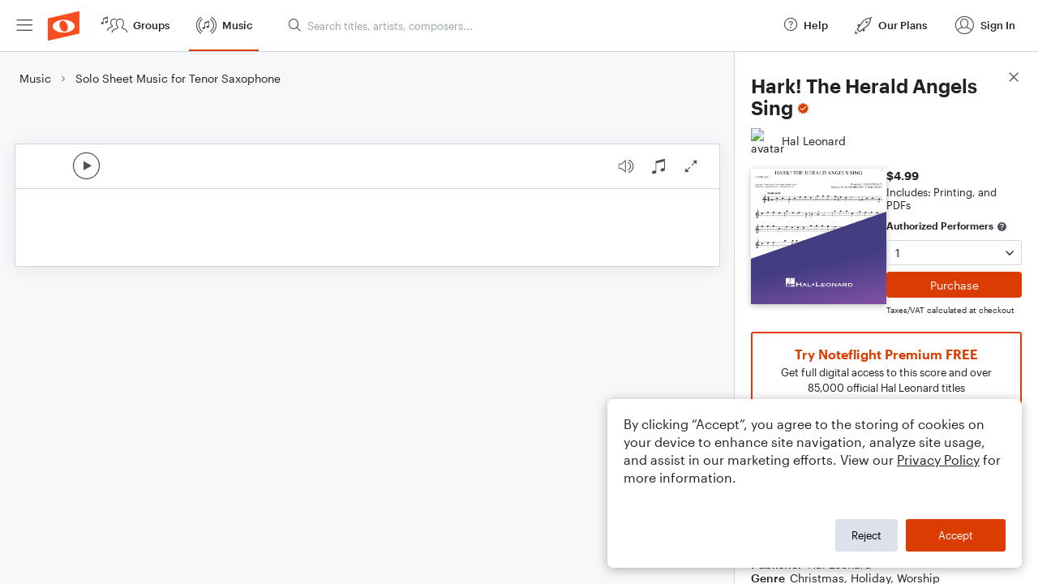

--- FILE ---
content_type: text/html; charset=utf-8
request_url: https://www.noteflight.com/pub_embed/3fce4e9f6c006c04ecec7143b0787ef0?token=eyJhbGciOiJIUzI1NiJ9.eyJkYXRhIjp7InB1Ymxpc2hlZF9zY29yZV9pZCI6IjNmY2U0ZTlmNmMwMDZjMDRlY2VjNzE0M2IwNzg3ZWYwIiwicHJldmlldyI6dHJ1ZSwicGVyc29uYWxpemF0aW9uIjpudWxsLCJkaXNhYmxlUHJpbnRpbmciOnRydWV9LCJleHAiOjE3Njg5OTU5NzF9.J1Chub4rfYrDdWwqMJvh5HvsBoy6aV7x69rHrLHLZrs
body_size: 1605
content:
<!DOCTYPE html>
<html lang="en" xml:lang="en" xmlns="http://www.w3.org/1999/xhtml">
  <head>
    <meta content="text/html;charset=UTF-8" http-equiv="content-type" />
    <meta http-equiv="X-UA-Compatible" content="requiresActiveX=true" />

      <meta name="robots" content="noindex,nofollow" />

    <title>
      Noteflight - Online Music Notation Software
    </title>
    <script language="javascript">
      var appConfigJsonB64 = "[base64]"
    </script>
    <script src="https://production-assets.noteflight.com/speedyg/speedyg-12edfd5d5315b0d44538.js"></script>
  </head>
  <body id="appBody">
  <div id="mainPage">
    <div id="embedContainer">
      <iframe id="embedIframe" class="fullSize" allow="autoplay; fullscreen"></iframe>
    </div>
    <div id="svgContainer">
      <div id="svgContainerHeader" class="svgContainerHeader" role="navigation" aria-label="svgContainerHeade">
        <div class="svgContainerHeaderInner" role="toolbar" aria-orientation="horizontal">
          <div class="headerPaletteLeft">
            <button
              id="playButton"
              class="unstyled paletteButton playCircle"
              aria-label="Play">
            </button>
          </div>
          <div class="headerPaletteRight">
            <button
              id="playbackButton"
              class="unstyled paletteButton playback"
              aria-label="Playback">
            </button>
            <button
              id="scoreButton"
              class="unstyled paletteButton notes"
              aria-label="Score">
            </button>
            <div id="printButtonContainer" class="hidden">
              <button
                id="printButton"
                class="unstyled paletteButton printSimple"
                aria-label="Print PDF Sample"
                aria-disabled="true">
              </button>
            </div>
            <button
              id="fullScreenButton"
              class="unstyled paletteButton"
              aria-label="Full Screen">
            </button>
          </div>
        </div>
      </div>
      <div id="pagesContainer" class="pagesContainer" role="main">
        <div id="pageTurnerBack" class="performUI performPageTurner back"></div>
        <div id="pageTurnerForward" class="performUI performPageTurner forward"></div>
      </div>
      <div id="spinner" class="hidden">
        <div id="spinner" class="overlay">
          <div class="spinnerContainer">
            <div class="spinner">
            </div>
            <div id="overlayCaption" class="overlayCaption"></div>
          </div>
        </div>
      </div>
    </div>
  </div>
</body>

</html>


--- FILE ---
content_type: text/javascript
request_url: https://production-assets.noteflight.com/client/js/9342.53e69ae9d43af2da9b7b.js
body_size: 15459
content:
"use strict";(self.webpackChunkfrontend=self.webpackChunkfrontend||[]).push([[9342],{1278:(e,t,a)=>{a.d(t,{Z:()=>m,e:()=>i});var r=a(7294),n=a(4184),l=a.n(n),c=a(7368),o=a(7155),s=a(8119);const m=({headerVisible:e})=>{const{errors:t,clearError:a}=(0,c.Vv)();return t.length?r.createElement("div",{className:l()("flex fixed right-0 left-0 z-50 flex-col items-center",e?"top-[65px]":"top-0")},t.map(((e,t)=>r.createElement(s.Z,{error:i(e),key:`${e.code}${e.timestamp}`,onClearError:()=>a(t)})))):null};function i(e){let t="";return e.code?t=o.ZP.t(`errors.${e.code}`,{defaultValue:e.message}):e.message&&(t=e.message),t||(t=o.ZP.t("errors.unexpectedError")),t}},7235:(e,t,a)=>{a.d(t,{Z:()=>o});var r=a(7294),n=a(4184),l=a.n(n);const c={xs:"min-w-[20px] min-h-[20px] w-[20px] h-[20px]",sm:"min-w-[30px] min-h-[30px] w-[30px] h-[30px]",base:"min-w-10 min-h-10 w-10 h-10"},o=({url:e,size:t="base",className:a,alt:n,...o})=>r.createElement("img",{...o,alt:n??"avatar",src:e,className:l()("rounded-full object-cover",c[t],a)})},8748:(e,t,a)=>{a.d(t,{Z:()=>o});var r=a(7294),n=a(4184),l=a.n(n);const c=(0,r.forwardRef)((({variant:e,size:t,children:a,onClick:n,className:c,...o},s)=>r.createElement("button",{ref:s,type:"button",onClick:n,className:l()("btn",{"btn-primary":"primary"===e||!e,"btn-secondary":"secondary"===e,"btn-outline":"outline"===e,"btn-edu":"edu"===e,link:"link"===e,"btn-small":"sm"===t,"btn-large":"lg"===t},c),...o},a)));c.defaultProps={onClick:()=>null};const o=c},483:(e,t,a)=>{a.d(t,{Z:()=>i});var r=a(7294),n=a(4184),l=a.n(n),c=a(6248),o=a(605),s=a(2582);const m=({name:e,title:t,className:a,maxWidth:n,children:m,staticBackdrop:i,keyboard:u,okBtn:d,cancelBtn:f,onClose:b,onOpen:p,destructive:E,childScroll:h})=>{const[g,x,y]=(0,o.I)((e=>[e.activeDialogs,e.closeDialog,e.getDepth]),c.X),w=g.includes(e),k=(0,r.useCallback)((()=>{b&&b(),x(e)}),[e,b]);return(0,r.useEffect)((()=>{if(!u||!w)return;const e=e=>{"Escape"===e.key&&k()};return document.addEventListener("keydown",e),()=>document.removeEventListener("keydown",e)}),[u,k,e,w]),(0,r.useEffect)((()=>{w&&"function"==typeof p&&p()}),[w,p]),w?r.createElement("div",{role:"button",onClick:()=>!i&&k(),style:{zIndex:y(e)},className:"fixed inset-0 p-2 overflow-y-auto text-black bg-black dark:text-gray bg-opacity-30 dark:bg-opacity-50",id:e},r.createElement("div",{role:"button",onClick:e=>{e.stopPropagation()},style:{maxWidth:n},className:l()("bg-white dark:bg-black-bg2 rounded-md shadow-thick flex flex-col pt-2 pb-3 px-3 w-full min-w-[250px] mx-auto sm:my-4 cursor-default",a,h?"overflow-y-hidden":"overflow-y-auto")},r.createElement("div",{className:"flex flex-row items-center p-2"},r.createElement("span",{className:"flex-1 text-lg font-semibold"},t),r.createElement("button",{type:"button",className:"ml-2",onClick:k,"aria-label":"Close"},r.createElement("i",{className:"text-xl nf-icon nf-close","aria-hidden":!0}))),r.createElement("div",{className:l()("p-2",{"flex-1 min-h-0":h})},m),(d||f)&&r.createElement(s.Z,{dialogName:e,okBtn:d,cancelBtn:f,destructive:E}))):null};m.defaultProps={maxWidth:"fit-content",keyboard:!0,staticBackdrop:!1};const i=m},2582:(e,t,a)=>{a.d(t,{Z:()=>s});var r=a(7294),n=a(4184),l=a.n(n),c=a(1072),o=a(605);const s=({dialogName:e,okBtn:t,cancelBtn:a,destructive:n})=>{const{t:s}=(0,c.$G)(),m=(0,o.I)((e=>e.closeDialog));return r.createElement("div",{className:l()("flex w-full mt-5",n?"flex-row-reverse justify-start":"flex-row justify-end")},a&&r.createElement("button",{type:"button",className:"ml-3 btn btn-secondary",onClick:"object"==typeof a&&a.action?a.action:()=>m(e)},"object"==typeof a&&a.text?a.text:s("action.cancel")),t&&r.createElement("button",{type:"button",className:"ml-3 btn btn-primary",disabled:"object"==typeof t&&t.disabled,onClick:"object"==typeof t&&t.action?t.action:()=>m(e)},"object"==typeof t&&t.text?t.text:s("action.ok")))}},8119:(e,t,a)=>{a.d(t,{Z:()=>l});var r=a(7294),n=a(6102);const l=({error:e,onClearError:t})=>r.createElement("div",{className:"flex flex-row items-center justify-between px-4 py-2 mx-2 my-2 text-white rounded shadow-md bg-orange"},r.createElement(n.Z,{icon:"warning-sign",className:"mr-3"}),r.createElement("span",null,e),r.createElement("button",{type:"button",className:"flex flex-row items-center ml-5 opacity-75 hover:opacity-100",onClick:t},r.createElement("i",{className:"nf-icon nf-close text-md"})))},409:(e,t,a)=>{a.d(t,{Z:()=>c});var r=a(7294),n=a(4184),l=a.n(n);const c=({title:e,children:t,className:a,href:n,...c})=>null===n?r.createElement(r.Fragment,null,t):r.createElement("a",{className:l()("link",a),title:e,target:"_blank",rel:"noopener noreferrer",href:n,...c},t)},6102:(e,t,a)=>{a.d(t,{Z:()=>o});var r=a(7294),n=a(4184),l=a.n(n);const c="nf",o=({icon:e,className:t,...a})=>{const n=function(e){return e.startsWith(`${c}-`)?e:`${c}-${e}`}(e);return r.createElement("i",{...a,className:l()("nf-icon",n,t)})}},469:(e,t,a)=>{a.d(t,{Z:()=>m});var r=a(7294),n=a(1072),l=a(483),c=a(605),o=a(2093),s=a(584);const m=({title:e,action:t,name:a="must_be_premium",permission:m})=>{const{t:i}=(0,n.$G)(),u=(0,c.I)((e=>e.closeDialog));return r.createElement(l.Z,{name:a,title:e,maxWidth:400,onOpen:()=>s.Z.trackLegacyEvent(o.C.CONVERSION,"upgrade_prompt",m)},r.createElement("p",{className:"whitespace-normal"},i("messages.mustBePremium",{action:t})),r.createElement("div",{className:"flex flex-row w-full justify-end mt-4"},r.createElement("button",{title:i("action.cancel"),onClick:()=>u(a),className:"btn btn-secondary ml-3"},i("action.cancel")),r.createElement("button",{type:"button",title:i("action.upgrade"),onClick:()=>{s.Z.trackLegacyEvent(o.C.CONVERSION,"upgrade",m),u(a),window.location.href="/plans"},className:"btn btn-primary ml-3"},i("action.upgrade"))))}},4917:(e,t,a)=>{a.d(t,{Z:()=>o});var r=a(7294),n=a(1072),l=a(9250),c=a(483);const o=({title:e,action:t,name:a="must_login",signUpType:o})=>{const{pathname:s}=(0,l.TH)(),{t:m}=(0,n.$G)(),i=new URLSearchParams({requested_uri:s});return o&&i.set("type",o),r.createElement(c.Z,{name:a,title:e,maxWidth:400},r.createElement("p",{className:"whitespace-normal"},m("messages.mustLogin",{action:t})),r.createElement("div",{className:"flex flex-row justify-end w-full mt-4"},r.createElement("a",{title:m("action.login"),href:`/users/sign_in?requested_uri=${s}`,className:"ml-3 btn btn-primary"},m("action.login")),r.createElement("a",{title:m("action.signUp"),href:`/users/sign_up?${i.toString()}`,className:"ml-3 btn btn-secondary"},m("action.signUp"))))}},9667:(e,t,a)=>{a.d(t,{Z:()=>m});var r=a(7294),n=a(4184),l=a.n(n),c=a(5324);function o(e,t=.875){if(!e)return;const a=document.createElement("option");a.textContent=e.selectedOptions[0].textContent;const r=document.createElement("select");r.style.visibility="hidden",r.style.position="fixed",r.style.width="auto",r.style.fontSize=`${t}rem`,r.appendChild(a),e.after(r),e.style.width=+r.clientWidth+30+"px",r.remove()}const s=({variant:e="base",name:t,label:a,error:n,className:s,children:m,borderless:i,autoWidth:u,solidBackground:d,selectClassName:f,onChange:b,...p})=>{const[E,h]=(0,r.useState)(!1),g=(0,r.useRef)(null);return(0,r.useEffect)((()=>{u&&g.current&&o(g.current)}),[u]),r.createElement("div",{className:l()("flex flex-col",s)},a&&r.createElement("label",{className:"w-full mb-2 text-black text-md dark:text-gray whitespace-nowrap",htmlFor:p.id??t},a),r.createElement("div",{className:l()("relative rounded-sm select w-full flex items-center text-xl",i?"border-none hover:bg-gray-highlight dark:hover:bg-gray-highlight-dm mix-blend-multiply dark:mix-blend-normal":"border mb-2",n?"border-orange":"border-gray",{"border-orange":n&&!E,"border-gray dark:border-gray-border-dm":!n&&!E,"border-gray-text":E})},r.createElement("select",{ref:g,name:t,onFocus:()=>h(!0),onBlur:()=>h(!1),className:l()("appearance-none text-md w-full cursor-pointer p-8 ellipsify text-black dark:text-gray",{"bg-transparent":!d,"bg-white dark:bg-black-bg2":d,"pl-4 py-3":"base"===e,"pl-2.5 py-1.5":"sm"===e},f),onChange:e=>{"function"==typeof b&&b(e),u&&g.current&&o(g.current)},...p},m),r.createElement("i",{className:"absolute right-0 pr-1 text-black pointer-events-none nf-icon nf-chevron-down dark:text-gray"})),r.createElement(c.Z,{error:n}))};s.defaultProps={variant:"base"};const m=s},5324:(e,t,a)=>{a.d(t,{Z:()=>n});var r=a(7294);const n=({error:e})=>e?r.createElement("p",{className:"text-orange w-full flex flex-row items-baseline"},r.createElement("i",{className:"nf-icon nf-warning-sign mr-1"}),e):null},9155:(e,t,a)=>{a.d(t,{Z:()=>s});var r=a(7294),n=a(4184),l=a.n(n),c=a(5324);const o=r.forwardRef((({variant:e,name:t,id:a,error:n,label:o,multiline:s,className:m,inputClassName:i,solidBackground:u,...d},f)=>{const b=l()("rounded-sm border mb-2 w-full text-md focus:border-gray-text dark:focus:border-gray outline-none",{"border-orange":n,"px-4 py-3":"base"===e,"px-2.5 py-1.5":"sm"===e,"cursor-not-allowed border-gray-border dark:border-gray-border-dm bg-gray-light dark:bg-black-bg":d.disabled,"bg-transparent":!d.disabled&&!u,"bg-white dark:bg-black-bg2":!d.disabled&&u,"border-gray dark:border-gray-border-dm":!n&&!d.disabled},i);return r.createElement("div",{className:l()("flex flex-col",m)},o&&r.createElement("label",{className:"w-full mb-2 text-md whitespace-nowrap",htmlFor:a??t},o),s?r.createElement("textarea",{id:a??t,name:t,className:b,ref:f,...d}):r.createElement("input",{id:a??t,name:t,className:b,ref:f,...d}),r.createElement(c.Z,{error:n}))}));o.defaultProps={variant:"base"};const s=o},6789:(e,t,a)=>{a.d(t,{Z:()=>c});var r=a(7294),n=a(4184),l=a.n(n);const c=({dark:e,narrow:t})=>r.createElement("li",{role:"separator","aria-orientation":"horizontal",className:l()("list-none border-b border-opacity-20",e?"border-black dark:border-gray-border-dm":"border-white",t?"my-2":"my-4")})},5764:(e,t,a)=>{a.d(t,{Z:()=>Xe});var r=a(7294),n=a(1278),l=a(8368);const c=()=>{const{banner:e}=(0,l.SK)();return e?r.createElement("div",{className:"justify-center flex py-4 border-2 border-orange"},r.createElement("span",null,e.message),e.action&&r.createElement("button",{className:"ml-1 underline-link",onClick:e.action.action},e.action.label)):null};var o=a(8553),s=a(1972),m=a(1062),i=a(1072),u=a(9655),d=a(409),f=a(3075),b=a(1252);const p=()=>{const{t:e}=(0,i.$G)();return r.createElement("ul",{className:"p-2.5 sm:mr-9 lg:mr-0 basis-1/2 sm:basis-[auto]"},r.createElement("li",{className:"font-medium text-md mb-0.5"},e("footer.company.title")),r.createElement("li",{className:"py-0.5"},r.createElement(u.rU,{to:b.ZP.aboutPath(),className:"link",reloadDocument:!0},e("footer.company.about"))),r.createElement("li",{className:"py-0.5"},r.createElement(u.rU,{to:b.ZP.teamPath(),className:"link",reloadDocument:!0},e("footer.company.team"))),r.createElement("li",{className:"py-0.5"},r.createElement(u.rU,{to:b.ZP.jobPath(),className:"link",reloadDocument:!0},e("footer.company.jobs"))),r.createElement("li",{className:"py-0.5"},r.createElement(d.Z,{href:f.Pl,className:"link"},e("footer.company.press"))),r.createElement("li",{className:"py-0.5"},r.createElement(u.rU,{to:b.ZP.siteHomePath(),className:"link",reloadDocument:!0},e("footer.company.home"))))},E=()=>{const{t:e}=(0,i.$G)();return r.createElement("ul",{className:"p-2.5 basis-1/2 sm:basis-[auto]"},r.createElement("li",{className:"font-medium text-md mb-0.5"},"Noteflight"),r.createElement("li",{className:"py-0.5"},r.createElement(u.rU,{to:b.ZP.plansPath(),className:"link",reloadDocument:!0},e("footer.general.plans"))),r.createElement("li",{className:"py-0.5"},r.createElement(u.rU,{to:b.ZP.premiumPath(),className:"link",reloadDocument:!0},e("footer.general.premium"))),r.createElement("li",{className:"py-0.5"},r.createElement(u.rU,{to:b.ZP.learnPath(),className:"link",reloadDocument:!0},e("footer.general.learn"))),r.createElement("li",{className:"py-0.5"},r.createElement(u.rU,{to:b.ZP.soundcheckPath(),className:"link",reloadDocument:!0},e("footer.general.soundcheck"))),r.createElement("li",{className:"py-0.5"},r.createElement(u.rU,{to:b.ZP.learnPath(),className:"link",reloadDocument:!0},e("footer.general.higherEd"))),r.createElement("li",{className:"py-0.5"},r.createElement(u.rU,{to:b.ZP.giftCardPath(),className:"link",reloadDocument:!0},e("footer.general.giftCard"))),r.createElement("li",{className:"py-0.5"},r.createElement(u.rU,{to:b.ZP.partnersPath(),className:"link",reloadDocument:!0},e("footer.general.partners"))),r.createElement("li",{className:"py-0.5"},r.createElement(u.rU,{to:b.ZP.developersPath(),className:"link",reloadDocument:!0},e("footer.general.developers"))))},h=()=>{const{t:e}=(0,i.$G)();return r.createElement("ul",{className:"p-2.5 basis-1/2 sm:basis-[auto]"},r.createElement("li",{className:"font-medium text-md mb-0.5"},e("footer.help.title")),r.createElement("li",{className:"py-0.5"},r.createElement(d.Z,{href:f.j3},e("footer.help.helpCenter"))),r.createElement("li",{className:"py-0.5"},r.createElement(d.Z,{href:b.ZP.usersGuidePath()},e("footer.help.usersGuide"))),r.createElement("li",{className:"py-0.5"},r.createElement(d.Z,{href:f.Rh},e("footer.help.faq"))),r.createElement("li",{className:"py-0.5"},r.createElement(d.Z,{href:f.rI},e("footer.help.blog"))),r.createElement("li",{className:"py-0.5"},r.createElement(d.Z,{href:f.cK},e("footer.help.support"))),r.createElement("li",{className:"py-0.5"},r.createElement(d.Z,{href:f.o9},e("footer.help.feedback"))))};var g=a(4184),x=a.n(g),y=a(797),w=a(5154),k=a(7155);const N=()=>{const e=(0,m.kP)(),{t}=(0,i.$G)();return r.createElement("ul",{className:"p-2.5 basis-1/2 sm:basis-[auto]"},r.createElement("li",{className:"font-medium text-md mb-0.5"},t("footer.language")),k.Mj.map((t=>r.createElement("li",{className:"py-0.5",key:t.code},r.createElement("button",{onClick:()=>(async t=>{const[a]=await w.ZP.post(y.ZP.clientLocalePath(),{locale:t,user:e.current_user});a&&window.location.reload()})(t.code),className:x()("link",{"font-medium":t.code===e.locale}),type:"button"},t.label)))))},v=()=>{const{t:e}=(0,i.$G)();return r.createElement("ul",{className:"p-2.5 basis-1/2 sm:basis-[auto]"},r.createElement("li",{className:"font-medium text-md mb-0.5"},e("footer.legal.title")),r.createElement("li",{className:"py-0.5"},r.createElement(u.rU,{to:b.ZP.legalTermsPath(),className:"link",reloadDocument:!0},e("footer.legal.terms"))),r.createElement("li",{className:"py-0.5"},r.createElement(u.rU,{to:b.ZP.legalPrivacyPath(),className:"link",reloadDocument:!0},e("footer.legal.privacy"))),r.createElement("li",{className:"py-0.5"},r.createElement(u.rU,{to:b.ZP.legalEducationPath(),className:"link",reloadDocument:!0},e("footer.legal.education"))),r.createElement("li",{className:"py-0.5"},r.createElement(u.rU,{to:b.ZP.legalCopyrightPath(),className:"link",reloadDocument:!0},e("footer.legal.copyright"))),r.createElement("li",{className:"py-0.5"},r.createElement(u.rU,{to:b.ZP.legalMusicPath(),className:"link",reloadDocument:!0},e("footer.legal.musicTerms"))))},P=()=>{const{t:e}=(0,i.$G)();return r.createElement("ul",{className:"p-2.5 basis-1/2 sm:basis-[auto]"},r.createElement("li",{className:"font-medium text-md mb-0.5"},e("footer.music.title")),r.createElement("li",{className:"py-0.5"},r.createElement(u.rU,{to:b.ZP.musicPath(),className:"link"},e("footer.music.community"))),r.createElement("li",{className:"py-0.5"},r.createElement(u.rU,{to:b.ZP.musicCategoriesPath(),className:"link"},e("footer.music.browseCategories"))),r.createElement("li",{className:"py-0.5"},r.createElement(u.rU,{to:b.ZP.musicSongCatalogPath(),className:"link",reloadDocument:!0},e("footer.music.songCatalog"))),r.createElement("li",{className:"py-0.5"},r.createElement(u.rU,{to:b.ZP.musicPurchasingGuidePath(),className:"link",reloadDocument:!0},e("footer.music.purchasing"))),r.createElement("li",{className:"py-0.5"},r.createElement(u.rU,{to:b.ZP.musicSellingGuidePath(),className:"link",reloadDocument:!0},e("footer.music.selling"))))};var S=a(6102);const C=()=>r.createElement("div",{className:"mr-2.5 p-2.5 flex flex-row sm:flex-col"},r.createElement(d.Z,{href:f.v,title:"Twitter"},r.createElement("div",{className:"w-[40px] h-[40px] flex items-center justify-center border-[1.5px] rounded-full"},r.createElement(S.Z,{icon:"twitter",className:"text-xl"}))),r.createElement(d.Z,{href:f.uV,title:"Facebook"},r.createElement("div",{className:"w-[40px] h-[40px] flex items-center justify-center border-[1.5px] rounded-full ml-5 sm:ml-0 sm:mt-5"},r.createElement(S.Z,{icon:"facebook",className:"text-xl"}))),r.createElement(d.Z,{href:f.SB,title:"Instagram"},r.createElement("div",{className:"w-[40px] h-[40px] flex items-center justify-center border-[1.5px] rounded-full ml-5 sm:ml-0 sm:mt-5"},r.createElement(S.Z,{icon:"instagram",className:"text-xl"}))));var Z=a(5093),_=a(6601);const R=()=>{const{t:e}=(0,i.$G)();return r.createElement("div",{role:"navigation","aria-label":"Footer"},r.createElement("div",{className:"w-full z-10 mt-[100px] flex flex-row flex-wrap justify-between"},r.createElement("div",{className:"flex-1 flex flex-col items-center mx-[40px] mb-4"},r.createElement("img",{src:_,alt:"Noteflight",className:"max-w-[185px] w-full h-auto mb-1 dark:block hidden"}),r.createElement("img",{src:Z,alt:"Noteflight",className:"max-w-[185px] w-full h-auto mb-1 block dark:hidden"}),r.createElement("p",{className:"text-xs text-gray-text"},"a Hal Leonard Company")),r.createElement("div",{className:"flex flex-wrap px-2 sm:px-8 lg:px-2 lg:justify-around lg:flex-nowrap flex-grow-[3]"},r.createElement(h,null),r.createElement(E,null),r.createElement(P,null),r.createElement(p,null),r.createElement(v,null),r.createElement(N,null),r.createElement(C,null))),r.createElement("p",{className:"px-3 pl-4 mt-12 mb-2 text-xs whitespace-normal sm:pl-12 text-gray-text"},e("content.noteflightCopyright",{year:(new Date).getFullYear()})))};var T=a(469),U=a(483);const $=({name:e="premium_score_limit"})=>{const{t}=(0,i.$G)(),a=`mailto:${f.Xy}`;return r.createElement(U.Z,{name:e,title:t("messages.heyThere"),maxWidth:400,cancelBtn:{text:t("action.ok")}},r.createElement("p",{className:"whitespace-normal"},r.createElement(i.cC,{i18nKey:"messages.premiumLimit"},"Congrats on creating so many scores! We set initial limits for security reasons. Please email",r.createElement("a",{href:a,className:"orange-link"},f.Xy),"to have your limit increased.")))},I=()=>{const{t:e}=(0,i.$G)();return r.createElement("span",{className:"rounded border border-blue px-2.5 text-blue text-xs py-0.5"},e("content.featurePreviews.live"))},D=()=>{const{t:e}=(0,i.$G)();return r.createElement("span",{className:"rounded border border-orange dark:border-orange-dm px-2.5 text-orange dark:text-orange-dm text-xs py-0.5"},e("content.featurePreviews.new"))},G=({label:e,selected:t,onClick:a,className:n,state:l,...c})=>r.createElement("button",{type:"button",role:"tab",tabIndex:t?0:-1,"aria-selected":t,onClick:a,onKeyDown:e=>{const t=e.target;if("ArrowDown"===e.key){let e=t.nextElementSibling;e||(e=t.parentElement?.firstElementChild),e?.focus(),e?.click()}else if("ArrowUp"===e.key){let e=t.previousElementSibling;e||(e=t.parentElement?.lastElementChild),e?.focus(),e?.click()}else if("ArrowRight"===e.key)a();else if("Home"===e.key){const e=t.parentElement?.firstElementChild;e?.focus(),e?.click()}else if("End"===e.key){const e=t.parentElement?.lastElementChild;e?.focus(),e?.click()}},className:x()("flex flex-row items-center h-8 p-2 rounded w-full text-md font-medium",t?"bg-gray-highlight dark:bg-gray-highlight-dm":"hover:bg-gray-tabs dark:hover:bg-gray-tabs-dm hover:bg-opacity-20",n),...c},r.createElement("span",{className:"flex-1 text-left flex flex-row items-center min-w-0"},e),"checked"===l&&r.createElement(S.Z,{icon:"ok-sign",className:"text-lg text-blue"}),"live"===l&&r.createElement(I,null),"new"===l&&r.createElement(D,null));var M=a(9434),F=a(9893);const O=({preview:e,selectedTab:t,onClick:a})=>{const n=(0,m.kP)(),l=(0,F.SS)(e.external_id),c=(0,F.Pf)((e=>e.userPreviews)),o=e.premium_only&&!n.hasPremiumFeatures();let s=null;e.new?s="new":e.live?s="live":l&&(s="checked");return r.createElement(G,{id:`feature-button-${e.external_id}`,label:r.createElement(r.Fragment,null,r.createElement("span",{className:"ellipsify inline-block min-w-0 mr-2",title:e.name},e.name),o&&r.createElement(S.Z,{icon:"lock",className:"text-lg text-gray-text dark:text-gray-text-dm mr-2"})),selected:t===e.external_id,onClick:async()=>{if(a(),e.new&&await(0,M.m5)(e.external_id)&&c){const t=c.findIndex((t=>t.external_id===e.external_id));if(-1!==t){c[t].new=!1;const e=c.every((e=>!e.new));F.Pf.setState({userPreviews:[...c],showNotification:!e})}}},"aria-controls":`feature-panel-${e.external_id}`,state:s})},A=({noPreviews:e,active:t})=>{const{t:a}=(0,i.$G)();return r.createElement("div",{id:"feature-panel-tab",role:"tabpanel",tabIndex:0,"aria-labelledby":"feature-button-about",className:x()("flex-col pr-2 w-full overflow-y-auto",t?"flex":"hidden")},r.createElement("h2",{className:"text-lg font-medium mb-4 mt-1"},a("content.featurePreviews.about")),r.createElement("p",null,a("content.featurePreviews.aboutDesc1")),r.createElement("p",{className:"mt-4"},a("content.featurePreviews.aboutDesc2")),e&&r.createElement("p",{className:"mt-4 font-semibold"},r.createElement(i.cC,{i18nKey:"content.featurePreviews.noneAvailable"},"There are currently no feature previews available.",r.createElement("br",null),"Check back soon!")))};var B=a(7260),L=a(7235),j=a(764),z=a(4082),H=a(8748),W=a(9155),K=a(2220);const Y=(0,r.forwardRef)((({preview:e,onSuccess:t},a)=>{const{t:n}=(0,i.$G)(),l=(0,F.Pf)((e=>e.userPreviews)),c=(0,K.Z)({message:e.feedback??""}),[o,s]=(0,r.useState)(!1);return r.createElement("div",null,r.createElement(W.Z,{name:"details",id:`feature-feedback-${e.external_id}`,multiline:!0,rows:4,placeholder:n("content.featurePreviews.feedbackPlaceholder"),value:c.data.message,onChange:e=>c.updateData({message:e.target.value}),error:c.errors.message,maxLength:500}),r.createElement("div",{className:"flex flex-row justify-end w-full"},r.createElement(H.Z,{variant:"primary",type:"button",ref:a,disabled:o,onClick:async()=>{if(c.clearErrors(),!c.data.message)return void c.setError({message:n("errors.required")});s(!0);const a=await(0,M.fA)(e.external_id,c.data.message);if(a&&l){const r=l.findIndex((t=>t.external_id===e.external_id));-1!==r&&(l[r].feedback=a,F.Pf.setState({userPreviews:[...l]}),c.updateData({message:a}),t())}s(!1)}},n("action.submit"))))}));var V=a(584);const q=(0,o.Z)((()=>Promise.all([a.e(5157),a.e(1659)]).then(a.bind(a,1659)))),X=({preview:e,active:t})=>{const{t:a}=(0,i.$G)(),n=(0,m.kP)(),l=(0,F.Pf)((e=>e.customizations)),c=(0,r.useRef)(null),[o,s]=(0,r.useState)(!1),[u,d]=(0,r.useState)(!1),[p,E]=(0,r.useState)(!1),h=e.premium_only&&!n.hasPremiumFeatures(),g=!h&&!e.live,y=Boolean(l[e.external_id]);return r.createElement("div",{id:`feature-panel-${e.external_id}`,className:x()("flex-col pr-2 w-full overflow-y-auto",t?"flex":"hidden"),"aria-labelledby":`feature-button-${e.external_id}`,role:"tabpanel",tabIndex:0},r.createElement("div",{className:"flex flex-col sm:flex-row sm:items-center mb-2 pt-1 pb-2"},r.createElement("h2",{className:"text-lg font-medium flex-1 mb-2 sm:mb-0"},e.name),e.live&&r.createElement(I,null),g&&r.createElement("button",{type:"button",disabled:u,onClick:async()=>{const t=y?0:1;F.Pf.setState({customizations:{...l,[e.external_id]:t}}),d(!0);const a=await(0,M.dX)(e.external_id,t);d(!1),a||F.Pf.setState({customizations:l}),V.Z.trackEvent("toggle_preview",{toggle_preview_state:t?"enabled":"disabled",preview_external_id:e.external_id,preview_name:e.name,toggle_preview_errored:!a})},className:"flex flex-row items-center gap-2 disabled:opacity-50"},a(y?"content.enabled":"content.disabled"),r.createElement(S.Z,{icon:y?"toggle-on":"toggle-off",className:x()("text-h2 leading-4",y?"text-blue":"text-gray-border dark:text-gray-border-dm"),"aria-hidden":!0})),h&&r.createElement(r.Fragment,null,r.createElement("p",{className:"text-xxs"},"This is a Premium feature"),r.createElement(j.Z,{href:b.ZP.plansPath(),target:"_blank",className:"ml-2 text-base px-3 min-w-0 py-1",onClick:t=>{t.preventDefault(),V.Z.trackEvent("preview_upgrade",{preview_external_id:e.external_id,preview_name:e.name}),window.open(b.ZP.plansPath(),"_blank")}},a("action.upgrade")))),r.createElement("div",{className:"w-full relative"},r.createElement("img",{src:`/api/1.0/customizations/${e.external_id}/image`,alt:e.name,onLoad:()=>s(!0),className:"rounded"}),e.blur_hash&&r.createElement("div",{className:x()("absolute inset-0 transition-opacity duration-500 rounded overflow-hidden",{"opacity-0":o,"opacity-100":!o})},r.createElement(B.E,{hash:e.blur_hash,width:"100%",height:"100%"}))),e.description&&r.createElement(r.Suspense,{fallback:r.createElement(z.Z,null)},r.createElement(q,{markdown:e.description,className:"mt-4"})),g&&r.createElement(r.Fragment,null,r.createElement("div",{className:"sticky bottom-0 bg-white dark:bg-black-bg2 pt-4"},r.createElement("button",{type:"button",className:"font-medium text-md text-orange dark:text-orange-dm mb-2",onClick:()=>{E(!0),setTimeout((()=>{c.current?.scrollIntoView({behavior:"smooth",block:"center"})}),0)}},a(e.feedback?"content.featurePreviews.updateFeedback":"content.featurePreviews.feedback"))),p&&r.createElement(Y,{preview:e,onSuccess:()=>E(!1),ref:c}),!p&&e.feedback&&r.createElement("div",{className:"flex flex-row items-start"},n.current_user&&r.createElement(L.Z,{url:n.current_user.avatar_uri,size:"xs",className:"mr-2"}),r.createElement("p",{className:"italic"},e.feedback))),e.live&&!h&&r.createElement(r.Fragment,null,r.createElement("h3",{className:"font-medium text-md my-2"},a("content.featurePreviews.feedback")),r.createElement("p",null,r.createElement(i.cC,{i18nKey:"content.featurePreviews.feedbackLive"},"This feature is now live! Please",r.createElement("a",{href:`mailto:${f.Xy}?subject=${e.name} Feedback`,className:"orange-link"},"contact support"),"if you have feedback or issues using this feature."))))},Q=()=>{const{t:e}=(0,i.$G)(),t=(0,F.Pf)((e=>e.userPreviews)),[a,n]=(0,r.useState)("about");return r.createElement("div",{className:"w-full border-t border-gray-border flex flex-row gap-4 pt-4 dark:border-gray-border-dm h-full"},r.createElement("div",{className:"flex flex-col w-full min-w-[145px] max-w-[251px] gap-2",role:"tablist","aria-label":"Feature Previews","aria-orientation":"vertical"},r.createElement(G,{id:"feature-button-about",label:e("content.featurePreviews.about"),selected:"about"===a,onClick:()=>n("about"),"aria-controls":"feature-panel-about"}),(t??[]).map((e=>r.createElement(O,{preview:e,key:`feature-button-${e.external_id}`,selectedTab:a,onClick:()=>n(e.external_id)})))),r.createElement(A,{noPreviews:null!==t&&0===t.length,active:"about"===a}),(t??[]).sort(((e,t)=>e.external_id-t.external_id)).map((e=>r.createElement(X,{key:e.external_id,preview:e,active:a===e.external_id}))))},J=()=>r.createElement(U.Z,{name:"feature-previews",title:"Feature Previews",maxWidth:800,childScroll:!0,className:"max-h-[586px] h-full"},r.createElement(Q,null)),ee=({onClick:e})=>r.createElement("li",{role:"none"},r.createElement("button",{type:"button",onClick:e,className:"flex flex-col justify-center mr-4 h-full",role:"menuitem","aria-label":"Open Menu",title:"Menu"},r.createElement("i",{className:"text-xl cursor-pointer nf-icon nf-hamburger text-gray-icons dark:text-gray"}))),te=()=>{const e=(0,m.kP)();return r.createElement("li",{role:"none"},r.createElement(u.rU,{to:"/",reloadDocument:!0,className:"flex flex-col justify-center mr-2 h-full",role:"menuitem",title:"Noteflight"},r.createElement("i",{className:x()("nf-icon nf-mark nf-duotone text-[44px]","learn"===e.plan?"text-green":"text-primary"),style:{"--nf-primary-color":"white","--nf-secondary-opacity":1}})))};var ae=a(4971),re=a(6789),ne=a(942);const le=()=>{const{t:e}=(0,i.$G)(),t=(0,F.Pf)((e=>e.showNotification));return r.createElement("li",{role:"none",className:"flex flex-col"},r.createElement("button",{type:"button",role:"menuitem",onClick:async()=>{await(0,ne.Z)()},className:"text-black dark:text-gray px-2.5 py-1.5 text-md font-normal rounded-sm hover:bg-gray-highlight dark:hover:bg-gray-highlight-dm text-left mb-2 flex flex-row items-center"},r.createElement("span",{className:"flex-1"},e("userSidebar.featurePreviews")),t&&r.createElement("span",{className:"w-2 h-2 bg-orange rounded-full ml-2 dark:bg-orange-dm"})))};var ce=a(9667);const oe=()=>{const e=(0,m.kP)(),[t,a]=(0,r.useState)(e.locale??"en");return r.createElement("li",{role:"none"},r.createElement(ce.Z,{className:"mb-2",variant:"sm",value:t,onChange:async t=>{a(t.target.value);const[r]=await w.ZP.post(y.MF.clientLocalePath(),{locale:t.target.value,user:e.current_user});r&&window.location.reload()},"aria-label":"Select language",name:"lang"},k.Mj.map((e=>r.createElement("option",{value:e.code,key:e.code},e.label)))))},se=({label:e,href:t,colorClass:a,noSpacingAfter:n})=>r.createElement("li",{role:"none",className:"flex flex-col"},r.createElement("a",{title:e,href:t,role:"menuitem",className:x()("px-2.5 py-1.5 text-md font-normal rounded-sm hover:bg-gray-highlight dark:hover:bg-gray-highlight-dm",a,{"mb-2":!n})},e));se.defaultProps={colorClass:"text-black dark:text-gray"};const me=se;var ie=a(669);const ue=()=>{const{t:e}=(0,i.$G)(),[t,a]=(0,r.useState)(ie.Z.theme);return r.createElement("li",{role:"none"},r.createElement(ce.Z,{variant:"sm",name:"theme",value:t,onChange:e=>{const t=e.target.value;a(t),ie.Z.theme=t,t===f.f8.DARK||t===f.f8.SYSTEM_DEFAULT&&window.matchMedia("(prefers-color-scheme: dark)").matches?document.documentElement.classList.add("dark"):document.documentElement.classList.remove("dark")},"aria-label":"Select theme"},r.createElement("option",{value:f.f8.LIGHT},e("userSidebar.theme.light")),r.createElement("option",{value:f.f8.DARK},e("userSidebar.theme.dark")),r.createElement("option",{value:f.f8.SYSTEM_DEFAULT},e("userSidebar.theme.system"))))},de=({onClose:e})=>{const{t}=(0,i.$G)(),a=(0,m.kP)(),n=(0,ae.Z)(((t,a)=>e(a)));return(0,r.useEffect)((()=>{function t(t){"Escape"===t.key&&e()}return document.addEventListener("keydown",t),()=>document.removeEventListener("keydown",t)}),[e]),a.current_user?r.createElement("ul",{ref:n,className:"absolute top-full right-0 bg-white dark:bg-black-bg2 z-30 shadow-thick rounded-md border-gray dark:border-gray-border-dm border mt-[-0.25rem] mr-2 py-4 px-2.5 flex flex-col w-[228px]","aria-label":"Profile menu","aria-orientation":"vertical",role:"menu"},r.createElement("li",{role:"none"},r.createElement("p",{className:"px-2.5 mb-2.5 text-md font-medium text-black dark:text-gray ellipsify"},a.current_user.username)),r.createElement(me,{label:t("userSidebar.account"),href:b.ZP.accountDetailsPath()}),a.isDefaultCommunity()&&r.createElement(r.Fragment,null,a.hasPremiumFeatures()?r.createElement(me,{label:t("userSidebar.manageSubscription"),href:b.ZP.accountStatusPath()}):r.createElement(me,{label:t("userSidebar.upgrade"),href:b.ZP.plansPath()})),r.createElement(le,null),r.createElement(me,{label:t("userSidebar.profile"),href:b.ZP.userProfilePath(a.current_user.external_id)}),r.createElement(ue,null),r.createElement(oe,null),r.createElement(re.Z,{dark:!0,narrow:!0}),r.createElement(me,{label:t("userSidebar.logout"),href:b.ZP.logoutPath(),colorClass:"text-orange hover:bg-orange/10 dark:hover:bg-orange/10",noSpacingAfter:!0})):null},fe=({showMobileClose:e})=>{const t=(0,m.kP)(),a=(0,F.Pf)((e=>e.showNotification)),[n,l]=(0,r.useState)(!1),c=(0,r.useRef)(null);return r.createElement("li",{className:"flex relative",role:"none"},r.createElement("button",{type:"button",className:e?"hidden sm:flex":"flex",onClick:()=>{l(!n)},ref:c,role:"menuitem","aria-haspopup":"menu","aria-expanded":n,title:t.currentUser?.username??"Profile"},r.createElement(L.Z,{url:t.currentUser?.avatar_uri??"/users/avatars/null",size:"base",className:"m-3"})),a&&r.createElement("span",{className:"w-3 h-3 bg-orange dark:bg-orange-dm rounded-full ml-2 absolute top-[11px] right-[11px] border-2 border-white dark:border-black-bg2"}),n&&r.createElement(de,{onClose:e=>{e&&c.current?.contains(e)||l(!1)}}))};var be=a(4911);const pe=({label:e,icon:t,selected:a,onClick:n,href:l,external:c,newTab:o,iconHeight:s,iconWidth:m,iconName:i,iconSize:d,rightContent:f,className:b})=>{const p=`flex flex-row items-center px-4 py-2 sm:py-1.5 w-full rounded ${a?"bg-white bg-opacity-20":"hover:bg-white hover:bg-opacity-20"} ${b}`,E=r.createElement(r.Fragment,null,t&&r.createElement("span",{className:"w-4 h-4 flex flex-row items-center justify-center mr-2.5"},r.createElement(t,{className:`text-white ${s??"h-3.5"} ${m??"w-3.5"}`})),i&&r.createElement("span",{className:"w-4 h-4 flex flex-row items-center justify-center mr-2.5"},r.createElement("i",{className:x()("nf-icon",i,d??"text-lg")})),r.createElement("span",{className:"text-base ellipsify flex-1 text-left"},e),f&&r.createElement("span",null,f));return l?r.createElement(u.rU,{to:l,className:p,target:o?"_blank":"_self",reloadDocument:c},E):r.createElement("button",{type:"button",onClick:n,className:p},E)};var Ee=a(6953),he=a(605),ge=a(2582);const xe=()=>{const{t:e}=(0,i.$G)(),t=(0,he.I)((e=>e.closeDialog)),a=(0,he.I)((e=>e.state?.community));if((0,r.useEffect)((()=>{a||t("activate_community")}),[a]),!a)return null;return r.createElement(r.Fragment,null,r.createElement("p",{className:"whitespace-normal"},e("content.confirmActivateCommunity",{name:a.name})),r.createElement(ge.Z,{dialogName:"activate_community",okBtn:{action:()=>{window.location.assign(b.ZP.activateSitePath(a.hostname))}},cancelBtn:!0}))},ye=()=>{const{t:e}=(0,i.$G)();return r.createElement(U.Z,{name:"activate_community",maxWidth:350,title:e("action.reactivateSite")},r.createElement(xe,null))},we=()=>{const{t:e}=(0,i.$G)();return r.createElement(U.Z,{name:"cannot_activate_community",maxWidth:400,title:e("action.reactivateSite"),okBtn:!0},r.createElement("div",{className:"whitespace-normal"},r.createElement(i.cC,{i18nKey:"content.cannotActivateCommunity"},r.createElement("p",null,"This Noteflight Learn site is not currently active. You can reactivate your site immediately by renewing your subscription."),r.createElement("a",{className:"orange-link text-center block w-full py-2",href:"/commerce/purchase_learn"},"Click here to renew!"),r.createElement("span",null,"If you have any questions please contact"),r.createElement("a",{className:"ml-1 orange-link",href:"mailto:sales@noteflight.com"},"sales@noteflight.com"),".")))},ke=()=>{const{t:e}=(0,i.$G)(),t=(0,m.kP)(),a=(0,he.I)((e=>e.openDialog)),[n,l]=(0,r.useState)([]),[c,o]=(0,r.useState)([]);if((0,be.bd)((async e=>{if(t.current_user?.sites_enabled){const[t]=await Ee.y.fetchCommunities();if(t&&e()){const{data:e}=t;l(e.communities),o(e.domains)}}}),[]),!t.current_user?.sites_enabled)return null;const s=e=>{e.active?(e=>{e.hostname===t.community.hostname?window.location.assign("/home"):w.ZP.post(y.MF.clientChangeCommunityPath(),{hostname:e.hostname}).then((([e])=>{e?.data&&(window.location.href=decodeURI(e.data.url))}))})(e):t.current_user?.can_create_site?a("activate_community",{state:{community:e}}):a("cannot_activate_community")};return r.createElement(r.Fragment,null,n.map((e=>r.createElement(pe,{onClick:()=>s(e),selected:t.community.hostname===e.hostname,label:Ne(e,t),key:e.id}))),c.map((a=>r.createElement(pe,{onClick:()=>{window.location.href=a.admin_url},selected:t.community.hostname===a.admin_url,label:e("siteSidebar.domainAdmin",{name:a.name}),key:a.name}))),t.current_user.can_create_site&&r.createElement(pe,{href:b.ZP.siteAdminNewSitePath(),external:!0,label:e("siteSidebar.newSite"),iconName:"nf-create"}),r.createElement(ye,null),r.createElement(we,null))};function Ne(e,t){return e.active?e.name:k.ZP.t(t.current_user.can_create_site?"siteSidebar.activateSite":"siteSidebar.inactiveSite",{name:e.name})}const ve=()=>{const{t:e}=(0,i.$G)(),t=(0,m.kP)();return r.createElement(r.Fragment,null,r.createElement(re.Z,null),r.createElement("p",{className:"font-medium text-base ml-2 mb-2"},e("siteSidebar.company")),r.createElement(pe,{href:"/company/about",external:!0,label:e("siteSidebar.about"),iconName:"nf-info-lt"}),r.createElement(pe,{href:"/company/team",external:!0,label:e("siteSidebar.team"),iconName:"nf-info-lt"}),r.createElement(pe,{href:"/company/jobs",external:!0,label:e("siteSidebar.jobs"),iconName:"nf-info-lt"}),r.createElement(pe,{href:f.Pl,external:!0,label:e("siteSidebar.press"),iconName:"nf-info-lt"}),t.current_user&&t.community.default_community&&r.createElement(pe,{href:"/site",external:!0,label:e("siteSidebar.home"),iconName:"nf-home"}))},Pe=()=>{const{t:e}=(0,i.$G)(),t=(0,m.kP)(),a=(0,he.I)((e=>e.openDialog));if(!t.current_user)return null;return r.createElement(r.Fragment,null,r.createElement(re.Z,null),t.community.default_community?r.createElement("p",{className:"font-medium text-base ml-2 mb-2"},e("siteSidebar.myGroups")):r.createElement("p",{className:"font-medium text-base ml-2 mb-2"},e("siteSidebar.myClassesAndGroups")),t.user_groups.groups.map((e=>r.createElement(pe,{key:e.id,label:e.name,href:b.ZP.groups.showPath(e.id),external:!0,iconName:"nf-community-sm",iconSize:"text-h3"}))),t.user_groups.remaining>0&&r.createElement(pe,{label:e("siteSidebar.moreGroups"),href:"/groups#/yours",external:!0,iconName:"nf-community-sm",iconSize:"text-h3"}),t.community.permissions?.can_create_group&&r.createElement(pe,{label:e("siteSidebar.newGroup"),iconName:"nf-create",onClick:()=>{t.current_user?.has_premium_features?window.location.href=b.ZP.groups.newPath():a("must_be_premium_group")}}),r.createElement(T.Z,{name:"must_be_premium_group",title:e("content.newGroup"),action:e("action.newGroup"),permission:"new_group"}))},Se=()=>{const{t:e}=(0,i.$G)();return r.createElement(r.Fragment,null,r.createElement(re.Z,null),r.createElement("p",{className:"font-medium text-base ml-2 mb-2"},e("siteSidebar.help")),r.createElement(pe,{href:f.j3,external:!0,newTab:!0,label:e("siteSidebar.helpCenter"),iconName:"nf-help"}),r.createElement(pe,{href:"/guide",external:!0,newTab:!0,label:e("siteSidebar.usersGuide"),iconName:"nf-help"}),r.createElement(pe,{href:f.Rh,external:!0,newTab:!0,label:e("siteSidebar.faq"),iconName:"nf-help"}),r.createElement(pe,{href:f.cK,external:!0,newTab:!0,label:e("siteSidebar.support"),iconName:"nf-feedback"}),r.createElement(pe,{href:f.o9,external:!0,newTab:!0,label:e("siteSidebar.feedback"),iconName:"nf-feedback"}),r.createElement(pe,{href:f.rI,external:!0,newTab:!0,label:e("siteSidebar.blog"),iconName:"nf-mic"}))},Ce=()=>{const{t:e}=(0,i.$G)();return(0,m.kP)().community.default_community?r.createElement(r.Fragment,null,r.createElement(re.Z,null),r.createElement("p",{className:"font-medium text-base ml-2 mb-2"},e("siteSidebar.info")),r.createElement(pe,{href:"/partners",external:!0,label:e("siteSidebar.partners"),iconName:"nf-info-lt"}),r.createElement(pe,{href:"/developers",external:!0,label:e("siteSidebar.developers"),iconName:"nf-info-lt"})):null},Ze=()=>{const{t:e}=(0,i.$G)();return r.createElement(r.Fragment,null,r.createElement(re.Z,null),r.createElement("p",{className:"font-medium text-base ml-2 mb-2"},e("siteSidebar.legal")),r.createElement(pe,{href:"/legal/terms",external:!0,label:e("siteSidebar.termsOfUse"),iconName:"nf-legal"}),r.createElement(pe,{href:"/legal/privacy",external:!0,label:e("siteSidebar.privacyPolicy"),iconName:"nf-legal"}),r.createElement(pe,{href:"/legal/copyright",external:!0,label:e("siteSidebar.copyrightInfringement"),iconName:"nf-legal"}))};var _e=a(4917),Re=a(514);const Te=()=>{const{t:e}=(0,i.$G)(),t=(0,m.kP)(),a=(0,he.I)((e=>e.openDialog));return r.createElement(r.Fragment,null,r.createElement(re.Z,null),r.createElement(pe,{label:e("siteSidebar.newScore"),iconName:"nf-create",onClick:async()=>{t.current_user?await Re.Z.createNewScore(t):a("must_login")}}),t.current_user?r.createElement(pe,{href:b.ZP.homePath(),label:e("palette.myScores"),iconName:"nf-myscores",external:!0}):r.createElement(pe,{href:"/",label:e("siteSidebar.home"),iconName:"nf-home",external:!0}),t.community?.enable_browse_and_search&&r.createElement(r.Fragment,null,!t.isAnonymousNonPublicCommunity()&&r.createElement(pe,{href:b.ZP.groups.indexPath(),label:e(t.isDefaultCommunity()?"palette.groups":"palette.classes"),iconName:"nf-community-sm",iconSize:"text-h3"}),t.communityGroup&&t.current_user&&["admin","instructor"].includes(t.community_member?.sso_user_role??"")&&r.createElement(pe,{href:b.ZP.groups.showPath(t.communityGroup.id),external:!0,label:e("palette.manageSite"),iconName:"nf-manage"}),t.community.default_community&&r.createElement(pe,{href:"/music",label:e("palette.music"),iconSize:"text-xl",iconName:"nf-music-sm"})),!t.community.default_community&&(t.current_user||t.community.allow_anonymous_view)&&r.createElement(pe,{href:"/music",label:e("palette.music"),iconSize:"text-xl",iconName:"nf-music-sm"}),r.createElement(_e.Z,{title:e("content.newScore"),action:e("action.createAScore")}),r.createElement(T.Z,{title:e("content.newScore"),action:e("action.addMoreScores")}),r.createElement($,null))},Ue=()=>{const{t:e}=(0,i.$G)(),t=(0,m.kP)();return r.createElement(r.Fragment,null,r.createElement(re.Z,null),r.createElement("p",{className:"font-medium text-base ml-2 mb-2"},e("siteSidebar.purchase")),t.community.default_community&&r.createElement(r.Fragment,null,r.createElement(pe,{href:"/plans",label:e("siteSidebar.allPlans"),iconName:"nf-upgrade"}),r.createElement(pe,{href:"/premium",external:!0,label:e("siteSidebar.premium"),iconName:"nf-upgrade"}),r.createElement(pe,{href:"/learn",external:!0,label:e("siteSidebar.learn"),iconName:"nf-upgrade"}),r.createElement(pe,{href:"/learn",external:!0,label:e("siteSidebar.higherEd"),iconName:"nf-education"}),r.createElement(pe,{href:"/gift_card",external:!0,label:e("siteSidebar.giftCard"),iconName:"nf-card"})),r.createElement(pe,{href:"/activate",external:!0,label:e("siteSidebar.activateCode"),iconName:"nf-activation",iconWidth:"w-4"}))},$e=()=>{const{t:e}=(0,i.$G)(),t=(0,m.kP)();return t.current_user&&t.visited_scores?.length?r.createElement(r.Fragment,null,r.createElement(re.Z,null),r.createElement("p",{className:"font-medium text-base ml-2 mb-2"},e("siteSidebar.recentScores")),t.visited_scores.map(((e,t)=>r.createElement(pe,{key:`${e.external_id}-${t}`,href:b.ZP.viewScorePath(e.external_id),external:!0,label:e.title,iconName:"nf-note"})))):null},Ie=()=>{const{t:e}=(0,i.$G)();return(0,m.kP)().community.default_community?r.createElement(r.Fragment,null,r.createElement(re.Z,null),r.createElement("p",{className:"font-medium text-base ml-2 mb-2"},e("siteSidebar.social")),r.createElement(pe,{href:f.v,external:!0,newTab:!0,label:e("siteSidebar.twitter"),iconName:"nf-twitter"}),r.createElement(pe,{href:f.uV,external:!0,newTab:!0,label:e("siteSidebar.facebook"),iconName:"nf-facebook"}),r.createElement(pe,{href:f.SB,external:!0,newTab:!0,label:e("siteSidebar.instagram"),iconName:"nf-instagram"})):null},De=a.p+"images/noteflight-logo-white.8b84d14934bb287c0def.svg",Ge=({show:e,onHide:t})=>{const{t:a}=(0,i.$G)(),n=(0,m.kP)(),l=(0,r.useRef)(null),c=(0,ae.Z)((e=>{t(),e?.scrollTo({top:0})}));return(0,r.useEffect)((()=>{l.current&&e&&setTimeout((()=>{l.current?.focus()}),250)}),[e]),(0,r.useEffect)((()=>{if(!e)return;const a=e=>{"Escape"===e.key&&t()};return window.addEventListener("keydown",a),()=>window.removeEventListener("keydown",a)}),[t,e]),r.createElement(r.Fragment,null,e&&r.createElement("div",{className:"bg-black bg-opacity-20 inset-0 fixed md:hidden z-30"}),r.createElement("div",{role:"navigation","aria-label":"Side menu",ref:c,className:(e?"visible left-0":"invisible left-[-310px] sm:left-[-260px]")+" absolute top-0 w-full max-w-[300px] sm:max-w-[250px] h-screen bg-blue-dark learn:bg-green dark:bg-black-panel text-white shadow-thick z-50 white whitespace-nowrap overflow-x-hidden transition-left duration-300 overflow-y-auto"},r.createElement("button",{type:"button",className:"absolute top-0 right-0 mt-6 mr-5 text-white",onClick:t,ref:l,"aria-label":"Close"},r.createElement("i",{className:"nf-icon nf-close text-lg"})),r.createElement("div",{className:"w-full p-2"},r.createElement("img",{src:"learn"===n?.plan?De:_,alt:"Noteflight",className:"px-4 pt-3"}),n.isSite()?r.createElement(r.Fragment,null,r.createElement("p",{className:"px-4 mt-1 text-xs font-normal"},n.community.name),r.createElement(re.Z,null)):r.createElement("div",{className:"mt-6"}),r.createElement(ke,null),r.createElement(Te,null),r.createElement($e,null),r.createElement(Pe,null),r.createElement(Se,null),r.createElement(Ue,null),r.createElement(ve,null),r.createElement(Ce,null),r.createElement(Ie,null),r.createElement(Ze,null),r.createElement("p",{className:"text-xs my-12 px-3 whitespace-normal"},a("content.noteflightCopyright",{year:(new Date).getFullYear()})))))};var Me=a(9250);const Fe=({selected:e,label:t,icon:a,to:n,external:l,onClick:c,mobile:o,iconName:s,iconSize:m,exact:i})=>{const{pathname:d}=(0,Me.TH)();let f=e;void 0===e&&void 0!==n&&(f=i?d===n:d.startsWith(n));const b=x()("flex-row items-center px-2 mx-1 desktop:mx-2 border-b-2 cursor-pointer",f?"border-b-orange learn:border-b-green":"border-b-transparent hover:border-b-orange/30 learn:hover:border-b-green/30",o?"flex":"hidden md:flex");return r.createElement("li",{className:"flex",role:"none"},r.createElement((({children:e})=>c?r.createElement("button",{type:"button",className:b,onClick:c,role:"menuitem"},e):l?r.createElement("a",{title:t,href:n,className:b,role:"menuitem"},e):r.createElement(u.rU,{to:n??"#",className:b,role:"menuitem"},e)),null,a&&r.createElement("span",{className:"desktop:mr-1.5 text-gray-icons dark:text-gray flex flex-col items-center"},r.createElement(a,null)),s&&r.createElement("span",{className:"desktop:mr-1.5 text-gray-icons dark:text-gray flex flex-col items-center"},r.createElement("i",{className:x()("nf-icon",s,m??"text-xl")})),r.createElement("span",{className:"hidden text-base font-medium text-black dark:text-gray desktop:block"},t)))};var Oe=a(6387),Ae=a(4601),Be=a(5605),Le=a(7796);const je=({category:e,title:t,isSelected:a})=>{const n=(0,Ae.Z)(),l=()=>Be.ZP.performSearch(e,t,n);switch(e){case Be.B8.MARKETPLACE_WITH_CONTRIBS:return r.createElement(ze,{title:t,icon:"nf-music-sm",onClick:l,isSelected:a});case Be.B8.GROUP:return r.createElement(ze,{title:t,icon:"nf-community-sm",onClick:l,isSelected:a});case Be.B8.COMMUNITY_MEMBER:return r.createElement(ze,{title:t,icon:"nf-avatar",onClick:l,isSelected:a});case Be.B8.SCORE:case Be.B8.YOUR_HOME:return r.createElement(ze,{title:t,icon:"nf-note",onClick:l,isSelected:a});case Be.B8.TITLE:return r.createElement(ze,{title:t,icon:"nf-music-sm",onClick:l,isSelected:a});default:throw new Error("Search item not implemented")}},ze=({title:e,icon:t,onClick:a,isSelected:n})=>r.createElement("button",{onClick:a,className:x()("flex flex-row items-center p-1 my-1.5 sm:my-1 w-full rounded hover:bg-gray-highlight focus:bg-gray-highlight dark:hover:bg-gray-highlight-dm dark:focus:bg-gray-highlight-dm outline-none",{"bg-gray-highlight dark:bg-gray-highlight-dm":n})},r.createElement("i",{className:`nf-icon ${t} text-xl w-6 text-center mr-2 text-gray-icons dark:text-gray-icons-dm`}),r.createElement("span",{className:"text-base sm:text-sm text-left ellipsify dark:text-gray"},e)),He=({term:e,results:t,config:a,numItemSelected:n})=>{const{t:l}=(0,i.$G)(),c=(0,r.useMemo)((()=>{let r=0;return Object.keys(a).reduce(((a,n)=>(a.push({type:"heading",value:l(`section.${n}`),key:n}),a.push({type:"result",category:n,title:e,id:`${n}-1`,itemNum:r++}),t&&t[n]&&t[n].forEach((e=>{a.push({type:"result",category:n,title:e.title,id:e.id,itemNum:r++})})),a)),[])}),[a,t,e]);return r.createElement("div",{className:"absolute left-0 top-full z-50 px-3 py-4 border-t border-gray dark:border-gray-border-dm sm:border-t-0 w-screen bg-white dark:bg-black-bg2 shadow-md sm:rounded-md sm:mt-5 sm:w-full sm:shadow-thick"},c.map(((e,t)=>"heading"===e.type?r.createElement("p",{className:x()("mx-1 font-medium",{"mt-5":0!==t}),key:e.key},e.value):r.createElement(je,{category:e.category,title:e.title,isSelected:e.itemNum===n,key:e.id}))))},We=Object.freeze({[Be.B8.YOUR_HOME]:3,[Be.B8.TITLE]:3,[Be.B8.GROUP]:1,[Be.B8.COMMUNITY_MEMBER]:1}),Ke=({searchConfig:e=We,onShowResults:t})=>{const{search:a,pathname:n}=(0,Me.TH)(),l=(0,m.kP)(),c=(0,Ae.Z)(),[o,s]=(0,r.useState)(!1),[i,u]=(0,r.useState)(!1),[d,f]=(0,r.useState)(null),[b,p]=(0,r.useState)(0),[E,h]=(0,r.useState)(""),[g,y]=(0,r.useState)({term:"",category:""}),w=(0,Oe.Z)(E,500),k=(0,r.useRef)(null),[N,v]=(0,r.useState)(!1),P=(0,ae.Z)((()=>{s(!1),u(!1)})),S=(0,r.useRef)(null),C=(0,r.useRef)(!1),Z=()=>{y({term:"",category:""}),h(""),p(0)};(0,r.useEffect)((()=>{Z(),u(!1),s(!1)}),[n,a]),(0,r.useEffect)((()=>{C.current?""!==w&&k.current!==w&&(k.current=w,v(!0),Be.ZP.getSuggestions(w,e).then((([e])=>{e&&w===k.current&&(p(0),f(e.data.results),k.current=null,v(!1))}))):C.current=!0}),[w,e]),(0,r.useEffect)((()=>{t(o&&(0,Le.EN)(E))}),[t,o,E]);const _=(t,a)=>{if(a.preventDefault(),0===E.length)return;const r=Object.keys(e).reduce(((e,t)=>(e.push({term:E,category:t}),d&&d[t]&&d[t].forEach((a=>{e.push({term:a.title,category:t})})),e)),[]),n=b+t,l=n<0?r.length-1:n,c=Math.abs(l)%r.length;if(c<r.length&&c>=0){p(c);const e=r[c];e&&y(e)}};return r.createElement(r.Fragment,null,r.createElement("li",{className:"flex flex-col justify-center flex-1 sm:relative",ref:P,role:"none"},r.createElement("div",{role:"menuitem","aria-label":Ye(e,l),className:x()("sm:relative flex flex-row items-center justify-center sm:justify-start p-2.5 rounded lg:mx-4 mx-2 transition-colors ",{"bg-gray-highlight dark:bg-gray-highlight-dm":i})},r.createElement("i",{className:"text-xl nf-icon nf-search-lg text-gray-icons dark:text-gray-icons-dm"}),r.createElement("input",{"aria-label":Ye(e,l),type:"search",inputMode:"text",className:"flex-1 ml-1.5 text-md desktop:text-base outline-none text-black dark:text-gray sm:max-w-full bg-transparent text-ellipsis",placeholder:Ye(e,l),onFocus:()=>{u(!0),s(!0)},ref:S,onBlur:()=>{Z(),u(!1)},value:g.term,onChange:t=>{h(t.target.value),y({term:t.target.value,category:Object.keys(e)[0]})},onKeyDown:e=>{switch(e.key){case"Enter":Be.ZP.performSearch(g.category,g.term,c),S?.current&&S?.current.blur(),Z();break;case"ArrowDown":_(1,e);break;case"ArrowUp":_(-1,e);break;case"Escape":Z()}e.stopPropagation()}}),o&&(0,Le.EN)(w)&&r.createElement(r.Fragment,null,r.createElement("button",{type:"button",onClick:()=>s(!1),style:{height:"calc(100vh - 64px)"},className:"absolute left-0 right-0 z-50 bg-black sm:hidden top-full bg-opacity-20"}),r.createElement(He,{term:w,results:d,config:e,numItemSelected:b})),N&&r.createElement("div",{className:"absolute right-4"},r.createElement(z.Z,{size:"sm"})))),o&&(0,Le.EN)(E)&&r.createElement("button",{type:"button",className:"sm:hidden mt-0.5 mr-1"},r.createElement("i",{className:"text-xl nf-icon nf-close"})))};function Ye(e,t){const a=Object.keys(e);return 1===a.length&&a.includes(Be.B8.GROUP)?k.ZP.t("placeholder.search.base",{section:k.ZP.t(t.isDefaultCommunity()?"placeholder.search.groups":"placeholder.search.classes")}):k.ZP.t("placeholder.search.base",{section:k.ZP.t("placeholder.search.title")})}const Ve=({searchConfig:e})=>{const t=(0,m.kP)(),{t:a}=(0,i.$G)(),[n,l]=(0,r.useState)(!1),[c,o]=(0,r.useState)(!1);return r.createElement(r.Fragment,null,r.createElement(Ge,{show:n,onHide:()=>l(!1)}),r.createElement("div",{role:"navigation","aria-label":"Header"},r.createElement("ul",{role:"menubar","aria-orientation":"horizontal",className:"flex flex-row bg-white dark:bg-black-bg2 border-b border-b-gray dark:border-b-gray-border-dm pl-5 pr-3 relative h-[64px]"},r.createElement(ee,{onClick:()=>l(!n)}),r.createElement(te,null),t.isLoggedIn()&&r.createElement(r.Fragment,null,r.createElement(Fe,{onClick:()=>Re.Z.createNewScore(t),label:a("palette.create"),iconName:"nf-create"}),r.createElement(Fe,{to:b.ZP.homePath(),label:a("palette.myScores"),iconName:"nf-myscores"})),!t.isAnonymousNonPublicCommunity()&&r.createElement(Fe,{to:b.ZP.groups.indexPath(),iconName:"nf-community",label:a(t.isDefaultCommunity()?"palette.groups":"palette.classes")}),!t.isDefaultCommunity()&&t.isSiteAdminOrTeacher()&&r.createElement(Fe,{to:`/groups/group/${t.communityGroup?.id}`,external:!0,label:a("palette.manageSite"),iconName:"nf-manage"}),r.createElement(Fe,{to:b.ZP.musicPath(),label:a("palette.music"),iconName:"nf-music"}),r.createElement(Ke,{searchConfig:e,onShowResults:o}),r.createElement(Fe,{to:f.j3,external:!0,label:a("palette.help"),iconName:"nf-help"}),t.isDefaultCommunity()&&!t.isLoggedIn()&&r.createElement(Fe,{to:b.ZP.plansPath(),label:a("palette.ourPlans"),iconName:"nf-upgrade",iconSize:"text-[24px]",external:!0}),t.isLoggedIn()?r.createElement(r.Fragment,null,r.createElement(fe,{showMobileClose:c}),r.createElement(J,null)):r.createElement(Fe,{to:"/users/sign_in",external:!0,mobile:!c,label:a("palette.signIn"),iconSize:"text-[28px]",iconName:"nf-avatar"})),r.createElement(T.Z,{title:a("content.newScore"),action:a("action.addMoreScores")}),r.createElement($,null)))},qe=(0,o.Z)((()=>a.e(6727).then(a.bind(a,4593)))),Xe=({hideHeader:e,hideFooter:t,searchConfig:a,children:l,title:o,canonicalUrl:i,scrollRef:u})=>{const d=(0,m.kP)(),f=(0,r.useMemo)((()=>d.isDefaultCommunity()?o?`${o} | Noteflight`:d.community.name:o?`${d.community.name} - ${o} | Noteflight`:d.community.name),[o,d.community]);return r.createElement(s.ZP,{initialTitle:f},r.createElement("div",{className:`inset-0 antialiased flex flex-row h-screen overflow-x-hidden bg-gray-light text-black dark:bg-black-bg dark:text-gray ${d?.plan}`},r.createElement(r.Suspense,{fallback:null},r.createElement(qe,null,i&&r.createElement("link",{rel:"canonical",href:i}))),r.createElement("div",{className:"flex flex-col flex-1 min-w-0"},r.createElement(c,null),!e&&r.createElement(Ve,{searchConfig:a}),r.createElement("main",{className:"relative flex flex-col flex-1 scroll-overlay",id:"scroll-content",ref:u},r.createElement(n.Z,{headerVisible:!e}),l,!t&&r.createElement(R,null)))))}},8553:(e,t,a)=>{a.d(t,{Z:()=>l});var r=a(7294),n=a(669);const l=e=>r.lazy((async()=>{const t=n.Z.hasBeenForceRefreshed;try{const t=await e();return n.Z.hasBeenForceRefreshed=!1,t}catch(e){if(!t)return n.Z.hasBeenForceRefreshed=!0,window.location.reload();throw e}}))},942:(e,t,a)=>{a.d(t,{Z:()=>l});var r=a(9893),n=a(605);const l=async()=>{(0,n.G)("feature-previews"),await(0,r.DO)()}},8837:(e,t,a)=>{a.d(t,{v:()=>n});var r=a(7294);function n(e){const[t,a]=(0,r.useState)(e);return[t,(0,r.useCallback)((e=>{a((t=>({...t,...e})))}),[])]}},2220:(e,t,a)=>{a.d(t,{Z:()=>l});var r=a(7294),n=a(8837);function l(e){const[t,a]=(0,n.v)(e),[l,c]=(0,r.useState)({});return{data:t,updateData:a,errors:l,setError:(0,r.useCallback)((e=>{c((t=>({...t,...e})))}),[]),clearErrors:(0,r.useCallback)((()=>c({})),[]),clearError:(0,r.useCallback)((e=>{c((t=>({...t,[e]:null})))}),[])}}},1972:(e,t,a)=>{a.d(t,{Tt:()=>i,ZP:()=>m});var r=a(7294),n=a(8553),l=a(4904),c=a(7796);const o=(0,n.Z)((()=>a.e(6727).then(a.bind(a,4593)))),s=(0,r.createContext)({pageTitle:null,setPageTitle:()=>null}),m=({children:e,initialTitle:t})=>{const{pageData:a}=(0,l.e0)(),[n,c]=(0,r.useState)(t);return(0,r.useEffect)((()=>{t&&c(t)}),[t]),r.createElement(s.Provider,{value:{pageTitle:n??a?.page_title??null,setPageTitle:c}},r.createElement(r.Suspense,{fallback:null},r.createElement(o,null,r.createElement("title",null,n))),e)},i=(e,t)=>{const{setPageTitle:a}=(0,r.useContext)(s);(0,r.useEffect)((()=>{a((0,c.in)(e))}),t??[])}},514:(e,t,a)=>{a.d(t,{Z:()=>i});var r=a(605),n=a(797),l=a(4996),c=a(2093),o=a(584),s=a(5154),m=a(1252);class i{static async createNewScore(e){const[t,a]=await s.ZP.post(n.MF.members.createScorePath(),null,{hideGlobalError:!0});t?(o.Z.trackLegacyEvent(c.C.BEHAVIOR,"score_creation"),window.location.href=m.ZP.viewScorePath(t.data.score.external_id)):a&&(a.some((e=>"tooManyScores"===e.code))?e.current_user?.has_premium_features?(0,r.G)("premium_score_limit"):(0,r.G)("must_be_premium"):l.Z.addErrors(a))}static async fetchPrivateCollectionsForScore(...e){const[t]=await s.ZP.post(n.MF.scores.privateCollectionsPath(),{score_ids:e});return t?.data?t.data:[]}}},5605:(e,t,a)=>{a.d(t,{B8:()=>r,ZP:()=>u});var r,n=a(797),l=a(2093),c=a(584),o=a(5154),s=a(1252);!function(e){e.YOUR_HOME="yourhome",e.SCORE="score",e.GROUP="group",e.COMMUNITY_MEMBER="communitymember",e.MARKETPLACE_PRODUCT="marketplaceproduct",e.MARKETPLACE_WITH_CONTRIBS="marketplace_with_contribs",e.TITLE="title"}(r||(r={}));const m={[r.YOUR_HOME]:3,[r.SCORE]:3,[r.GROUP]:1,[r.COMMUNITY_MEMBER]:1},i={publisher:"publisher",contributor:"contributors",artist:"artists",composer:"composers",arranger:"arrangers",title:"title"};class u{static async getSuggestions(e,t=m){return c.Z.trackLegacyEvent(l.C.SEARCH,"suggestion",e),o.ZP.post(n.MF.apiSearchSuggestionsPath(),{term:e,search_types:t})}static performSearch(e,t,a){if(!e)return;switch("object"==typeof e?Object.keys(e)[0]:e){case r.MARKETPLACE_WITH_CONTRIBS:{const e=`keyword:${encodeURIComponent(t)}`;c.Z.trackLegacyEvent(l.C.SEARCH,"product",encodeURIComponent(t)),window.location.href=s.ZP.marketplaceSearchQueryPath(e);break}case r.GROUP:c.Z.trackLegacyEvent(l.C.SEARCH,"group",encodeURIComponent(t)),window.location.href=s.ZP.groups.indexPath({query:encodeURIComponent(t)});break;case r.COMMUNITY_MEMBER:c.Z.trackLegacyEvent(l.C.SEARCH,"member",encodeURIComponent(t)),window.location.href=s.ZP.publicMembersSearchPath({searchTarget:encodeURIComponent(t)});break;case r.SCORE:c.Z.trackLegacyEvent(l.C.SEARCH,"public_score",encodeURIComponent(t)),window.location.href=s.ZP.publicScoresSearchPath(`keyword:${encodeURIComponent(t)}`);break;case r.YOUR_HOME:c.Z.trackLegacyEvent(l.C.SEARCH,"private_score",encodeURIComponent(t)),window.location.href=s.ZP.myScoresPath({query:encodeURIComponent(t)});break;case r.TITLE:c.Z.trackLegacyEvent(l.C.SEARCH,"title",encodeURIComponent(t)),a(s.ZP.musicSearchPath(),{...u.parseMusicSearchTermParams(t)})}}static parseMusicSearchTermParams(e){if(!e)return{term:e};const t={};let a=e;return[...e.matchAll(/(\w+):(".*?"|[^ ]+)/g)].forEach((e=>{const r=e[1],n=e[2].replace(/"/g,"");i[r.toLowerCase()]&&(t[i[r.toLowerCase()]]=n,a=a.replace(e[0],"").trim())})),{term:a,...t}}}},6953:(e,t,a)=>{a.d(t,{y:()=>r});var r={};a.r(r),a.d(r,{checkEmail:()=>c,checkUsername:()=>o,fetchCommunities:()=>u,loginUser:()=>m,registerUser:()=>s,resetPassword:()=>i});var n=a(797),l=a(5154);async function c(e){const[t]=await l.ZP.post(n.ZP.clientCheckEmailPath(),{email:e});return t?.data?t.data:null}async function o(e){const[t]=await l.ZP.post(n.ZP.clientCheckUsernamePath(),{username:e});return t?.data?t.data:null}async function s(e){const[t]=await l.ZP.post(n.ZP.clientRegisterAndSendActivationPath(),e);return t?.data?t.data:null}async function m(e,t,a){return l.ZP.post(n.ZP.clientLoginPath(),{signon:e,password:t,code:a},{hideGlobalError:!0})}async function i(e){return l.ZP.post(n.ZP.clientResetPasswordPath(),{email:e})}async function u(){return l.ZP.post(n.ZP.clientCommunitiesPath())}},2093:(e,t,a)=>{var r;a.d(t,{C:()=>r}),function(e){e.PRODUCT_EMBED="Embed Clicks",e.EDITOR="editor",e.CONVERSION="conversion",e.MARKETPLACE="Marketplace",e.SEARCH="Search",e.BEHAVIOR="behavior",e.WEBAPP="webapp",e.VIEWER="NF Viewer",e.SITE_CREATION="Site creation",e.RTHREE="r3"}(r||(r={}))}}]);
//# sourceMappingURL=http://localhost:5309/sourcemaps/js/9342.53e69ae9d43af2da9b7b.js.map